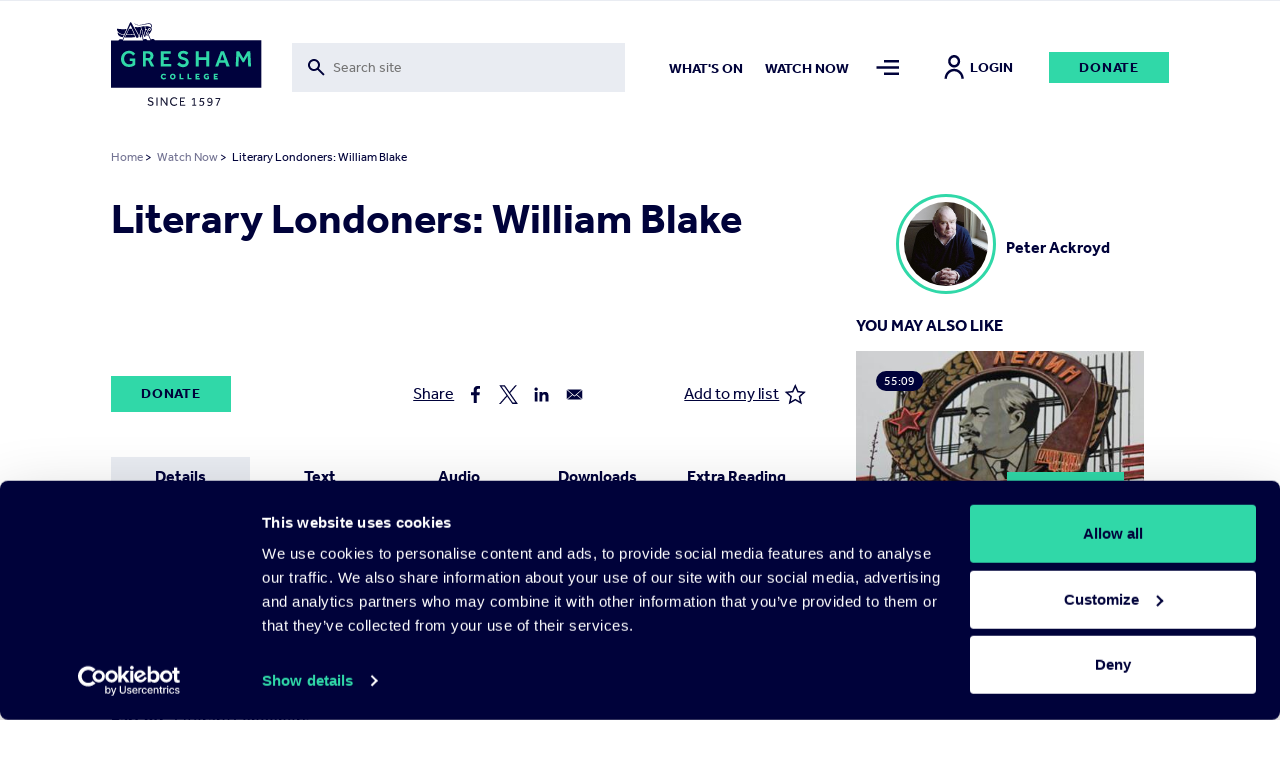

--- FILE ---
content_type: text/html; charset=UTF-8
request_url: https://www.gresham.ac.uk/watch-now/literary-londoners-william-blake
body_size: 14990
content:

<!DOCTYPE html>
<html lang="en" dir="ltr" prefix="og: https://ogp.me/ns#">
  <head>


  <script
    id="Cookiebot"
    src="https://consent.cookiebot.com/uc.js"
    data-cbid="f28a222f-7ce5-47b3-a123-92c2ab86a207"
    data-blockingmode="auto"
    type="text/javascript"
    defer
  ></script>

    <meta charset="utf-8" />
<meta name="description" content="This lecture begins the Literary Londoners series with a journey through the life of William Blake, exploring both his most famous works and the relationship he had to various locations and landmarks still found today in London." />
<meta name="abstract" content="https://www.gresham.ac.uk/watch-now/literary-londoners-william-blake" />
<meta name="keywords" content="Literary Londoners: William Blake" />
<link rel="canonical" href="https://www.gresham.ac.uk/watch-now/literary-londoners-william-blake" />
<meta name="robots" content="index, follow" />
<link rel="shortlink" href="https://www.gresham.ac.uk/node/11110" />
<meta name="generator" content="Drupal 9 (https://www.drupal.org)" />
<link rel="image_src" href="/sites/default/files/teaser-override/Literary%20Londoners%20William%20Blake_390x230.jpg" />
<meta property="og:site_name" content="Gresham College" />
<meta property="og:url" content="https://www.gresham.ac.uk/watch-now/literary-londoners-william-blake" />
<meta property="og:title" content="Literary Londoners: William Blake" />
<meta property="og:description" content="This lecture begins the Literary Londoners series with a journey through the life of William Blake, exploring both his most famous works and the relationship he had to various locations and landmarks still found today in London." />
<meta property="og:image" content="https://www.gresham.ac.uk/sites/default/files/styles/meta_facebook/public/teaser-override/Literary%20Londoners%20William%20Blake_390x230.jpg?itok=lcUZraTS" />
<meta property="og:image:width" content="1200" />
<meta property="og:image:height" content="630" />
<meta property="og:updated_time" content="2024-02-06T16:08:45+00:00" />
<meta name="twitter:card" content="summary" />
<meta name="twitter:site" content="@GreshamCollege" />
<meta name="twitter:title" content="Literary Londoners: William Blake | Gresham College" />
<meta name="twitter:creator" content="@GreshamCollege" />
<meta name="twitter:image" content="https://www.gresham.ac.uk/sites/default/files/styles/meta_twitter/public/teaser-override/Literary%20Londoners%20William%20Blake_390x230.jpg?itok=GrJ0MwTb" />
<meta name="Generator" content="Drupal 10 (https://www.drupal.org)" />
<meta name="MobileOptimized" content="width" />
<meta name="HandheldFriendly" content="true" />
<meta name="viewport" content="width=device-width, initial-scale=1.0" />
<script>window.dataLayer = window.dataLayer || []; window.dataLayer.push({"site":{"environment":"production","language":"en","country":"GB"},"page":{"pageURL":"https:\/\/www.gresham.ac.uk\/watch-now\/literary-londoners-william-blake","pagePath":"\/watch-now\/literary-londoners-william-blake","pageName":"Literary Londoners: William Blake","pageCategory":"Watch Now"},"user":{"loginStatus":"logged-out","userID":""}});</script>
<link rel="icon" href="/sites/default/files/favicon.svg" type="image/svg+xml" />

    <title>Literary Londoners: William Blake</title>
    <link rel="stylesheet" media="all" href="/sites/default/files/css/css_5iQnNW1eHoyyL53U2YJL0P0P8Jx4H3S90qZtsgWE5Tk.css?delta=0&amp;language=en&amp;theme=pippip&amp;include=[base64]" />
<link rel="stylesheet" media="all" href="/sites/default/files/css/css_W8Vkc6u1v3w-FN4v-fg35uqdZEY1N4I7i8CegHs3aHY.css?delta=1&amp;language=en&amp;theme=pippip&amp;include=[base64]" />
<link rel="stylesheet" media="all" href="/sites/default/files/css/css_3yyBfJjVs6gQvKN42wbccjsLUH4gp36PvlmH_swzffY.css?delta=2&amp;language=en&amp;theme=pippip&amp;include=[base64]" />
<link rel="stylesheet" media="all" href="/sites/default/files/css/css_SvlCDKlN6Bwq7cYg8Qq7URXMMd4dYFzqdRXwVks9kNM.css?delta=3&amp;language=en&amp;theme=pippip&amp;include=[base64]" />
<link rel="stylesheet" media="print" href="/sites/default/files/css/css_yRJjgo7Jzo5ttqexnH2qO1C_lN_k7WILBREuiiOkE0s.css?delta=4&amp;language=en&amp;theme=pippip&amp;include=[base64]" />
<link rel="stylesheet" media="all" href="/sites/default/files/css/css_0O0ye8GBHWw5tENVz_Fs5oBDQi671Vdy8aZxQVmCGLc.css?delta=5&amp;language=en&amp;theme=pippip&amp;include=[base64]" />

    

    <script data-cookieconsent="ignore">
      // Load the YouTube Iframe API if not already loaded.
      if (typeof YT === 'undefined' || typeof YT.Player === 'undefined') {
        var tag = document.createElement('script');
        tag.src = "https://www.youtube.com/iframe_api";
        var firstScriptTag = document.getElementsByTagName('script')[0];
        firstScriptTag.parentNode.insertBefore(tag, firstScriptTag);
      }

      // This function is called by the YouTube Iframe API when it's ready.
      // It must be in the global scope.
      window.onYouTubeIframeAPIReady = function () {
        // Attach the Drupal behavior once the YouTube API is ready.
        // This ensures jQuery and Drupal behaviors are available.
        (function ($, Drupal, drupalSettings) {
          Drupal.behaviors.gresham_datalayer.attach(document, drupalSettings);
        })(jQuery, Drupal, drupalSettings);
      };
    </script>

     <script data-cookieconsent="ignore" defer>
    window.dataLayer = window.dataLayer || [];
    function gtag() {
      dataLayer.push(arguments)
    }
    gtag("consent", "default", {
      ad_personalization: "denied",
      ad_storage: "denied",
      ad_user_data: "denied",
      analytics_storage: "denied",
      functionality_storage: "denied",
      personalization_storage: "denied",
      security_storage: "granted",
      wait_for_update: 500
    });
    gtag("set", "ads_data_redaction", true);
    gtag("set", "url_passthrough", true);
  </script>

  <!-- End Google Tag Manager -->
  <script data-cookieconsent="ignore">(function(w,d,s,l,i){w[l]=w[l]||[];w[l].push({'gtm.start':
  new Date().getTime(),event:'gtm.js'});var f=d.getElementsByTagName(s)[0],
  j=d.createElement(s),dl=l!='dataLayer'?'&l='+l:'';j.async=true;j.src=
  'https://www.googletagmanager.com/gtm.js?id='+i+dl;f.parentNode.insertBefore(j,f);
  })(window,document,'script','dataLayer','GTM-NK6DKV');</script>
  <!-- End Google Tag Manager -->

  </head>

  
  <body class="watch-now ct__event" data-nav="closed" data-search="closed">
        <aside>
      <a href="#main-content" class="skip-main">
        Skip to main content
      </a>
    </aside>

    


      <div class="dialog-off-canvas-main-canvas" data-off-canvas-main-canvas>
    <header>
    <div class="grid header">
        <div class="col-sm-2 col-8">
            <div class="header-logo">
                <a href="/" title="Home" rel="home">
                    <img src="/themes/pippip/assets/img/gresham-logo.svg" alt="Home" alt="Home" width="163px" height="91px">
                </a>
            </div>
        </div>
        <div class="col-lg-4 col-md-3 col-sm-1 hidden-xs-down">
            <div class="header-searchbar">
                <div class="views-exposed-form">
                    <form action="/search" method="get" id="views-exposed-form-search-search" accept-charset="UTF-8">
                        <div class="js-form-item form-item js-form-type-search-api-autocomplete form-type-search-api-autocomplete js-form-item-for form-item-for">
                            <label for="edit-for">Fulltext search</label>
                            <input placeholder="Search site" aria-label="Toggle search form" data-drupal-selector="edit-for" data-search-api-autocomplete-search="search" class="form-autocomplete form-text ui-autocomplete-input" data-autocomplete-path="/search_api_autocomplete/search?display=search&amp;&amp;filter=for" type="text" id="edit-for" name="for" value="" size="30" maxlength="128" data-once="autocomplete" autocomplete="off">
                        </div>
                    </form>
                </div>
                <div class="header-searchbar__mobile-icon">
                    <img src="/themes/pippip/assets/img/search.svg" alt="">
                </div>
            </div>

        </div>
        <div class="col-lg-6 col-md-7 col-sm-9 hidden-xs-down">
            <div class="links">
                  <nav role="navigation" aria-labelledby="block-mainnav2items-menu" id="block-mainnav2items" class="block block-menu navigation menu--main-nav-2-items">
            
  <h2 class="visually-hidden" id="block-mainnav2items-menu">Main Nav-2 items</h2>
  

        
              <ul class="menu">
                    <li class="m-main-nav__link">
        <a href="/whats-on" class="m-main-nav__link" data-drupal-link-system-path="node/100">What&#039;s on</a>
              </li>
                <li class="is-active-trail m-main-nav__link">
        <a href="/watch-now" class="is-active-trail m-main-nav__link" data-drupal-link-system-path="node/102">Watch now</a>
              </li>
        </ul>
  


  </nav>


                <a class="nav-toggle menu-icon" href="#" aria-label="Toggle mega menu">
                    <span class="menu-icon-inactive" alt=""></span>
                    <span class="menu-icon-active" alt=""></span>
                </a>
                                    <a class="h6 account-icon" href="/member/login"><img src="/themes/pippip/assets/img/in-person.svg" alt="">Login</a>
                                <a href="/get-involved/support-us/make-donation/donate-today" class="a-btn">Donate</a>
            </div>
        </div>
        <div class="col-4 hidden-sm-up">
            <div class="mobile-icons">
                <a class="nav-toggle search-icon">
                    <img class="search-icon-inactive" src="/themes/pippip/assets/img/search.svg" alt="">
                    <img class="search-icon-active" src="/themes/pippip/assets/img/close.svg" alt="">
                </a>
                <a class="nav-toggle menu-icon" >
                    <img class="menu-icon-inactive" src="/themes/pippip/assets/img/menu-default.svg" alt="">
                    <img class="menu-icon-active" src="/themes/pippip/assets/img/close.svg" alt="">
                </a>
            </div>
        </div>

    </div>
    <div class="header-search">
        <div class="grid">
            <div class="col-lg-10 offset-lg-2 col-md-11 offset-md-1 col-sm-12">
                <div class="header-search__container">
                    <div class="grid">
                        <div class="col-lg-3 col-md-1 order-md-2 hidden-xs-down">
                            <div class="header-search__container--actions">
                                <a class="header-search__container--actions-close"><img src="/themes/pippip/assets/img/close.svg" alt=""></a>
                            </div>
                        </div>
                        <div class="col-lg-9 col-md-11 order-md-1 desktop-search">
                            
<div class="views-exposed-form bef-exposed-form m-block m-block--views m-block--views-exposed-filter-blocksearch-search m-block__ m-" data-bef-auto-submit-full-form="" data-bef-auto-submit="" data-bef-auto-submit-delay="500" data-drupal-selector="views-exposed-form-search-search">
				<form action="/search" method="get" id="views-exposed-form-search-search" accept-charset="UTF-8">
  <div class="js-form-item form-item js-form-type-search-api-autocomplete form-type-search-api-autocomplete js-form-item-for form-item-for">
      <label for="edit-for">Fulltext search</label>
        <input placeholder="Search site" aria-label="Search form input" data-drupal-selector="edit-for" data-search-api-autocomplete-search="search" class="form-autocomplete form-text" data-autocomplete-path="/search_api_autocomplete/search?display=search&amp;&amp;filter=for" type="text" id="edit-for" name="for" value="" size="30" maxlength="128" />

        </div>
<div data-drupal-selector="edit-actions" class="form-actions js-form-wrapper form-wrapper" id="edit-actions"><input data-bef-auto-submit-click="" class="js-hide a-btn button js-form-submit form-submit" data-twig-suggestion="search_results_submit" value="Go" data-drupal-selector="edit-submit-search" type="submit" id="edit-submit-search" />

</div>

</form>

	</div>

                        </div>

                    </div>
                </div>
            </div>
        </div>
        <div class="grid">
            <div class="col-sm-12">
                <div class="header-search__suggestions">
                    <h4>Suggested searches:</h4>
                    <div class="o-teaser__content--topics">
                                                    <div class="o-teaser__content--topics-item">
                                <a href="/search?for=Astronomy">Astronomy</a>
                            </div>
                                                    <div class="o-teaser__content--topics-item">
                                <a href="/search?for=Religion">Religion</a>
                            </div>
                                                    <div class="o-teaser__content--topics-item">
                                <a href="/search?for=Chris Whitty">Chris Whitty</a>
                            </div>
                                                    <div class="o-teaser__content--topics-item">
                                <a href="/search?for=Maths">Maths</a>
                            </div>
                                                    <div class="o-teaser__content--topics-item">
                                <a href="/search?for=Barnard&#039;s Inn Hall">Barnard&#039;s Inn Hall</a>
                            </div>
                                            </div>
                </div>
            </div>
        </div>
    </div>
</header>




<main id="main-content" role="main" class="wrapper wapper--main">

    <div class="menu-overlay">
    <div class="grid">
        <div class="col-sm-12">
            <div class="menu-overlay__inner">
                <div class="grid">
                    <div class="col-md-3 col-sm-4 hidden-xs-down">
                        <div class="menu-overlay__inner--content">
                              
<div id="block-menuoverlay" class="m-block m-block--block-content m-block--block-contentaa938ca6-a981-43a4-90b3-a5d93f7bba27 m-block__menu-overlay m-menu-overlay">
   <h2>For the Love of Learning since 1597</h2>

<p>Gresham College provides outstanding educational talks and videos for the public free of charge. There are over 2,500 videos available on our website. Your support will help us to encourage people's love of learning for many years to come.&nbsp;</p>

    <div class="menu-overlay__inner--content-link">
        
<a href="/get-involved/support-us/make-donation"class="a-btn">Donate Today</a>    </div>
</div>


                        </div>
                    </div>
                    <div class="col-md-9 col-sm-8">
                        <div class="hidden-xs-down">
                              <nav role="navigation" aria-labelledby="block-mainnavigation-menu" id="block-mainnavigation" class="block block-menu navigation menu--main">
            
  <h2 class="visually-hidden" id="block-mainnavigation-menu">Main navigation</h2>
  

        
              <ul class="menu">
                    <li class="m-main-nav__link">
        <a href="/whats-on" class="m-main-nav__link" data-drupal-link-system-path="node/100">What&#039;s on</a>
                                <ul class="menu menu__dropdown dropdown">
                    <li class="m-main-nav__link">
        <a href="/whats-on/lecture-series-2025-26" class="m-main-nav__link" data-drupal-link-system-path="node/16191">Lecture Series&#039; 2025-26</a>
              </li>
                <li class="m-main-nav__link">
        <a href="/whats-on/venues" class="m-main-nav__link" data-drupal-link-system-path="node/15204">Venues</a>
              </li>
        </ul>
  
              </li>
                <li class="is-active-trail m-main-nav__link">
        <a href="/watch-now" class="is-active-trail m-main-nav__link" data-drupal-link-system-path="node/102">Watch Now</a>
                                <ul class="menu menu__dropdown dropdown">
                    <li class="m-main-nav__link">
        <a href="/watch-now/browse-all" class="m-main-nav__link" data-drupal-link-system-path="node/119">Browse All</a>
              </li>
                <li class="m-main-nav__link">
        <a href="/watch-now/series" class="m-main-nav__link" data-drupal-link-system-path="node/121">Series</a>
              </li>
                <li class="m-main-nav__link">
        <a href="/watch-now/playlists" class="m-main-nav__link" data-drupal-link-system-path="node/120">Playlists</a>
              </li>
        </ul>
  
              </li>
                <li class="m-main-nav__link">
        <a href="/speakers" class="m-main-nav__link" data-drupal-link-system-path="node/150">Speakers</a>
                                <ul class="menu menu__dropdown dropdown">
                    <li class="m-main-nav__link">
        <a href="/speakers" title="The Gresham Professors" class="m-main-nav__link" data-drupal-link-system-path="node/150">Professors</a>
              </li>
                <li class="m-main-nav__link">
        <a href="/speakers/all-speakers" class="m-main-nav__link" data-drupal-link-system-path="node/124">All Speakers</a>
              </li>
        </ul>
  
              </li>
                <li class="m-main-nav__link">
        <a href="/get-involved" class="m-main-nav__link" data-drupal-link-system-path="node/126">Get Involved</a>
                                <ul class="menu menu__dropdown dropdown">
                    <li class="m-main-nav__link">
        <a href="/get-involved/support-us" class="m-main-nav__link" data-drupal-link-system-path="node/127">Support Us</a>
              </li>
                <li class="m-main-nav__link">
        <a href="/hire-barnards-inn-hall" title="Hire Barnard’s Inn Hall for a variety of events" class="m-main-nav__link" data-drupal-link-system-path="node/14868">Hire Barnard’s Inn Hall</a>
              </li>
                <li class="m-main-nav__link">
        <a href="/get-involved/volunteer-gresham-college" class="m-main-nav__link" data-drupal-link-system-path="node/15965">Volunteer for Gresham</a>
              </li>
        </ul>
  
              </li>
                <li class="m-main-nav__link">
        <a href="/schools-and-colleges" class="m-main-nav__link" data-drupal-link-system-path="node/14871">Schools &amp; Colleges</a>
                                <ul class="menu menu__dropdown dropdown">
                    <li class="m-main-nav__link">
        <a href="/schools-and-colleges/sign-schools-updates" class="m-main-nav__link" data-drupal-link-system-path="node/14902">Sign up for Schools Updates</a>
              </li>
                <li class="m-main-nav__link">
        <a href="/schools-and-colleges/school-and-college-bookings" class="m-main-nav__link" data-drupal-link-system-path="node/14872">School Bookings</a>
              </li>
                <li class="m-main-nav__link">
        <a href="/schools-and-colleges/young-orator-year" class="m-main-nav__link" data-drupal-link-system-path="node/15240">Young Orator of the Year Competition</a>
              </li>
        </ul>
  
              </li>
                <li class="m-main-nav__link">
        <a href="/about-us" class="m-main-nav__link" data-drupal-link-system-path="node/137">About us</a>
                                <ul class="menu menu__dropdown dropdown">
                    <li class="m-main-nav__link">
        <a href="/about-us/work-gresham-college" class="m-main-nav__link" data-drupal-link-system-path="node/4699">Work for Gresham</a>
              </li>
                <li class="m-main-nav__link">
        <a href="/about-us/news" class="m-main-nav__link" data-drupal-link-system-path="node/143">News</a>
              </li>
                <li class="m-main-nav__link">
        <a href="/contact-us" class="m-main-nav__link" data-drupal-link-system-path="node/14899">Contact Us</a>
              </li>
                <li class="m-main-nav__link">
        <a href="/about-us/organisation" class="m-main-nav__link" data-drupal-link-system-path="node/14896">Organisation</a>
              </li>
                <li class="m-main-nav__link">
        <a href="/about-us/our-history" class="m-main-nav__link" data-drupal-link-system-path="node/14898">Our History</a>
              </li>
        </ul>
  
              </li>
        </ul>
  


  </nav>


                        </div>
                        <div class="hidden-sm-up">
                              <nav role="navigation" aria-labelledby="block-mobilemenu-2-menu" id="block-mobilemenu-2" class="block block-menu navigation menu--mobile-menu">
            
  <h2 class="visually-hidden" id="block-mobilemenu-2-menu">Mobile Menu</h2>
  

        
              <ul class="menu">
                    <li class="m-main-nav__link">
        <a href="/whats-on" class="m-main-nav__link" data-drupal-link-system-path="node/100">What&#039;s On</a>
              </li>
                <li class="is-active-trail m-main-nav__link">
        <a href="/watch-now" class="is-active-trail m-main-nav__link" data-drupal-link-system-path="node/102">Watch Now</a>
              </li>
                <li class="m-main-nav__link">
        <a href="/about-us" class="m-main-nav__link" data-drupal-link-system-path="node/137">About Us</a>
              </li>
                <li class="m-main-nav__link">
        <a href="/get-involved" class="m-main-nav__link" data-drupal-link-system-path="node/126">Get Involved</a>
              </li>
                <li class="m-main-nav__link">
        <a href="/schools-and-colleges" title="Schools and Colleges" class="m-main-nav__link" data-drupal-link-system-path="node/14871">Schools &amp; Colleges</a>
              </li>
                <li class="m-main-nav__link">
        <a href="/speakers" class="m-main-nav__link" data-drupal-link-system-path="node/150">Speakers</a>
              </li>
        </ul>
  


  </nav>


                            <div class="mobile-nav-extras">
                                <a href="/get-involved/support-us/make-donation/donate-today" class="a-btn">Donate</a>
                            </div>
                        </div>

                    </div>
                </div>
                <div class="grid hidden-xs-down">
                    <div class="col-sm-12">
                        <div class="menu-overlay__inner--footer">
                            <div class="grid">
                                <div class="col-md-3">
                                      
<div id="block-footersocial" class="m-block m-block--block-content m-block--block-content8117e3b1-ef32-440b-89cb-13b4735ef2da m-block__footer-social m-footer-social">
		
  
      <div class="m-social-links">
        <a href="https://www.youtube.com/GreshamCollege"  target="_blank" rel="noopener nofollow" class="m-social-links__link" aria-label="Open" title="Open">
    <svg width="46" height="35" viewBox="0 0 46 35" xmlns="http://www.w3.org/2000/svg"><path d="M22.842 0C.505 0 .114 1.986.114 17.5S.505 35 22.842 35c22.336 0 22.727-1.986 22.727-17.5S45.178 0 22.842 0zm7.284 18.26L19.92 23.022c-.893.413-1.625-.05-1.625-1.037v-8.972c0-.984.732-1.45 1.625-1.037l10.205 4.764c.893.418.893 1.1 0 1.518z" fill="#30D8A8"/></svg>
  </a>
  <a href="https://www.facebook.com/greshamcollege"  target="_blank" rel="noopener nofollow" class="m-social-links__link" aria-label="Open" title="Open">
    <svg width="36" height="35" viewBox="0 0 36 35" xmlns="http://www.w3.org/2000/svg"><path d="M31.751 0H4.53A3.9 3.9 0 00.64 3.889V31.11A3.9 3.9 0 004.53 35h13.61V21.389h-3.889v-4.813h3.89V12.59c0-4.207 2.356-7.163 7.322-7.163l3.506.004v5.065H26.64c-1.933 0-2.668 1.45-2.668 2.796v3.286h4.994l-1.105 4.81h-3.889V35h7.778a3.9 3.9 0 003.89-3.889V3.89A3.9 3.9 0 0031.75 0z" fill="#30D8A8"/></svg>
  </a>
  <a href="https://instagram.com/greshamcollege/"  target="_blank" rel="noopener nofollow" class="m-social-links__link" aria-label="Open" title="Open">
    <svg width="36" height="35" viewBox="0 0 36 35" xmlns="http://www.w3.org/2000/svg"><path d="M35.535 10.286a12.845 12.845 0 00-.813-4.248 8.579 8.579 0 00-2.02-3.1 8.579 8.579 0 00-3.1-2.02 12.845 12.845 0 00-4.246-.813C23.487.019 22.892 0 18.14 0c-4.752 0-5.347.02-7.214.105a12.845 12.845 0 00-4.248.813 8.579 8.579 0 00-3.102 2.02 8.579 8.579 0 00-2.018 3.1 12.845 12.845 0 00-.813 4.246C.66 12.153.64 12.748.64 17.5c0 4.752.02 5.347.105 7.214a12.85 12.85 0 00.813 4.248 8.579 8.579 0 002.02 3.1 8.577 8.577 0 003.1 2.02c1.359.51 2.795.784 4.246.813 1.869.086 2.464.105 7.216.105 4.752 0 5.347-.02 7.214-.105a12.845 12.845 0 004.249-.813 8.948 8.948 0 005.12-5.12c.508-1.359.783-2.795.812-4.246.086-1.869.105-2.464.105-7.216 0-4.752-.02-5.347-.105-7.214zm-3.15 14.286a9.68 9.68 0 01-.603 3.247 5.794 5.794 0 01-3.32 3.323 9.672 9.672 0 01-3.25.603c-1.847.084-2.4.101-7.072.101-4.672 0-5.227-.017-7.072-.101a9.681 9.681 0 01-3.247-.603 5.421 5.421 0 01-2.015-1.308 5.421 5.421 0 01-1.308-2.013 9.68 9.68 0 01-.603-3.25c-.084-1.846-.101-2.399-.101-7.071s.017-5.227.101-7.072a9.681 9.681 0 01.603-3.247c.28-.761.727-1.45 1.308-2.015A5.421 5.421 0 017.82 3.858a9.681 9.681 0 013.25-.603c1.846-.084 2.399-.101 7.071-.101 4.673 0 5.227.017 7.072.101a9.681 9.681 0 013.247.603c.761.28 1.45.727 2.015 1.308a5.421 5.421 0 011.308 2.013c.386 1.04.59 2.14.603 3.25.084 1.846.101 2.399.101 7.071s-.017 5.227-.1 7.072zM18.14 8.512a8.987 8.987 0 100 17.975 8.987 8.987 0 000-17.974zm0 14.821a5.833 5.833 0 110-11.666 5.833 5.833 0 010 11.666zM29.581 8.16a2.1 2.1 0 11-4.2 0 2.1 2.1 0 014.2 0z" fill="#30D8A8"/></svg>
  </a>
  <a href="https://www.tiktok.com/@greshamcollege?lang=en"  target="_blank" rel="noopener nofollow" class="m-social-links__link" aria-label="Open" title="Open">
    <svg width="32" height="36" viewBox="0 0 32 36" xmlns="http://www.w3.org/2000/svg"><path d="M27.78 7.65a8.142 8.142 0 01-.705-.41 9.9 9.9 0 01-1.808-1.537c-1.349-1.543-1.852-3.108-2.038-4.205h.008C23.082.588 23.146 0 23.155 0h-6.142v23.753c0 .319 0 .634-.014.945 0 .04-.003.075-.006.117 0 .017 0 .035-.003.053v.013a5.216 5.216 0 01-2.625 4.14 5.12 5.12 0 01-2.541.67c-2.862 0-5.182-2.333-5.182-5.215 0-2.882 2.32-5.216 5.182-5.216.541 0 1.08.085 1.595.252l.007-6.254a11.41 11.41 0 00-8.792 2.572 12.055 12.055 0 00-2.63 3.244c-.26.447-1.238 2.243-1.356 5.159-.075 1.655.422 3.37.659 4.078v.015c.15.417.727 1.84 1.668 3.041a12.483 12.483 0 002.66 2.51v-.014l.015.015c2.974 2.02 6.271 1.888 6.271 1.888.571-.023 2.483 0 4.654-1.03 2.408-1.14 3.78-2.84 3.78-2.84a11.807 11.807 0 002.059-3.422c.556-1.461.741-3.214.741-3.914V11.958c.075.045 1.067.702 1.067.702s1.43.916 3.661 1.513c1.6.425 3.757.514 3.757.514V8.589c-.755.082-2.29-.156-3.86-.94z" fill="#30D8A8"/></svg>
  </a>
  <a href="https://twitter.com/GreshamCollege"  target="_blank" rel="noopener nofollow" class="m-social-links__link" aria-label="Open" title="Open">
    <svg width="35" height="35" viewBox="0 0 35 35" xmlns="http://www.w3.org/2000/svg"><path d="M20.875 14.82L33.532 0h-3l-10.99 12.868L10.764 0H.64l13.274 19.459L.64 35h3l11.606-13.59L24.516 35H34.64L20.874 14.82zm-4.109 4.81l-1.344-1.937L4.72 2.274h4.608l8.635 12.443 1.345 1.938L30.534 32.83h-4.607l-9.16-13.198z" fill="#30D8A8"/></svg>
  </a>


    </div>
  
</div>


                                </div>
                                <div class="col-md-9">
                                    <div class="menu-overlay__inner--footer-topics">
                                        <h4>Popular topics:</h4>
                                        <div class="o-teaser__content--topics">
                                                                                            <div class="o-teaser__content--topics-item">
                                                    <a href="/watch-now/browse-all?&type=521">Asia</a>
                                                </div>
                                                                                            <div class="o-teaser__content--topics-item">
                                                    <a href="/watch-now/browse-all?&type=538">Discovery</a>
                                                </div>
                                                                                            <div class="o-teaser__content--topics-item">
                                                    <a href="/watch-now/browse-all?&type=554">Geography</a>
                                                </div>
                                                                                            <div class="o-teaser__content--topics-item">
                                                    <a href="/watch-now/browse-all?&type=572">Medieval</a>
                                                </div>
                                                                                            <div class="o-teaser__content--topics-item">
                                                    <a href="/watch-now/browse-all?&type=588">Protest</a>
                                                </div>
                                                                                    </div>
                                    </div>
                                </div>
                            </div>
                        </div>
                    </div>
                </div>
            </div>
        </div>
    </div>
</div>

      
<div id="block-liveeventblock" class="m-block m-block--syd-events m-block--syd-live-event m-block__ m-">
				

	</div>


      
<div id="block-pippip-breadcrumbs" class="m-block m-block--system m-block--system-breadcrumb-block m-block__ m-">
				  <div class="grid">
    <div class="col-sm-12">
      <nav class="a-breadcrumb" role="navigation" aria-labelledby="system-breadcrumb">
        <h2 id="system-breadcrumb" class="visually-hidden">Breadcrumb</h2>
        <ol>
                  <li>
                          <a href="/">Home</a>
                        >
          </li>
                  <li>
                          <a href="/watch-now">Watch Now</a>
                        >
          </li>
                  <li> Literary Londoners: William Blake</li>
        </ol>
      </nav>
    </div>
  </div>

	</div>



      <div data-drupal-messages-fallback class="hidden"></div>

        
<div id="block-pippip-content" class="m-block m-block--system m-block--system-main-block m-block__ m-">
					

<article  class="o-node o-event o-full">

	
			<div class="grid justify-center">
	<div class="col-12">
		<div class="grid justify-space-between">
			<div class="col-sm-12" aria-label="Main content">


				<div class="o-event__header grid">

					<div class="col-sm-8">
						
													<h1 class="h2">
								Literary Londoners: William Blake
							</h1>
													<div class="o-event__header--crowdcast">
															</div>
						</div>

                        <div class="col-sm-4 hidden-sm-down">

                                                            
                                <a href="/speakers/peter-ackroyd"  class="event-speakers">
                                    <div class="event-speakers__image">
                                                                                                                        <picture>
                                            <img src="https://www.gresham.ac.uk/sites/default/files/speaker_peterackroyd.jpg.crop_display.jpg" alt=" Peter Ackroyd " />
                                        </picture>
                                    </div>

                                    <div class="event-speakers__information">
                                        <h3> Peter Ackroyd </h3>
                                        <h4></h4>
                                    </div>
                                </a>


                                                                                    </div>

                    </div>

                    
					<div class="o-event__content grid">

						<div class="col-md-8">

							
								<div class="m-entity">
									<div class="grid">
										<div class="col-sm-12">
											<div class="o-event__content--video">
																							</div>
										</div>
									</div>
								</div>

								<div class="m-entity">
									<div class="o-event__content--actions">
										<div class="grid">
											<div class="col-md-5 col-sm-4">
												<div class="o-event__content--actions-donate">
													<a href="/get-involved/support-us/make-donation/donate-today" class="a-btn">Donate</a>
												</div>
											</div>
											<div class="col-md-7 col-sm-8">
												<div class="o-event__content--actions-container">
													<div class="o-event__content--actions-share">
														<h4>Share</h4>
														
<div class="m-block m-block--better-social-sharing-buttons m-block--social-sharing-buttons-block m-block__ m-">
				

<div style="display: none"><link rel="preload" href="/modules/contrib/better_social_sharing_buttons/assets/dist/sprites/social-icons--no-color.svg" as="image" type="image/svg+xml" crossorigin="anonymous" /></div>

<div class="social-sharing-buttons">
                <a href="https://www.facebook.com/sharer/sharer.php?u=https://www.gresham.ac.uk/watch-now/literary-londoners-william-blake&amp;title=Literary%20Londoners%3A%20William%20Blake" target="_blank" title="Share to Facebook" aria-label="Share to Facebook" class="social-sharing-buttons__button share-facebook" rel="noopener">
            <svg width="20px" height="20px" style="border-radius:3px;">
                <use href="/modules/contrib/better_social_sharing_buttons/assets/dist/sprites/social-icons--no-color.svg#facebook" />
            </svg>
        </a>
    
                <a href="https://twitter.com/intent/tweet?text=Literary%20Londoners%3A%20William%20Blake+https://www.gresham.ac.uk/watch-now/literary-londoners-william-blake" target="_blank" title="Share to X" aria-label="Share to X" class="social-sharing-buttons__button share-x" rel="noopener">
            <svg width="20px" height="20px" style="border-radius:3px;">
                <use href="/modules/contrib/better_social_sharing_buttons/assets/dist/sprites/social-icons--no-color.svg#x" />
            </svg>
        </a>
    
        
        
        
                <a href="https://www.linkedin.com/sharing/share-offsite/?url=https://www.gresham.ac.uk/watch-now/literary-londoners-william-blake" target="_blank" title="Share to Linkedin" aria-label="Share to Linkedin" class="social-sharing-buttons__button share-linkedin" rel="noopener">
            <svg width="20px" height="20px" style="border-radius:3px;">
                <use href="/modules/contrib/better_social_sharing_buttons/assets/dist/sprites/social-icons--no-color.svg#linkedin" />
            </svg>
        </a>
    
        
        
        
        
                <a href="mailto:?subject=Literary%20Londoners%3A%20William%20Blake&amp;body=https://www.gresham.ac.uk/watch-now/literary-londoners-william-blake" title="Share to Email" aria-label="Share to Email" class="social-sharing-buttons__button share-email" target="_blank" rel="noopener">
            <svg width="20px" height="20px" style="border-radius:3px;">
                <use href="/modules/contrib/better_social_sharing_buttons/assets/dist/sprites/social-icons--no-color.svg#email" />
            </svg>
        </a>
    
        
    </div>

	</div>

													</div>
													<div class="o-event__content--actions-favourite">
														    <a class="favourite-text" href="https://www.gresham.ac.uk/member/login?destination=/watch-now/literary-londoners-william-blake">Add to my list  <img src="/themes/pippip/assets/img/star-outlined.svg" alt="Star Filled"></a>
													</div>
												</div>
											</div>
										</div>
									</div>
								</div>

																											
<section class="m-entity m-entity__watch-pages" aria-label="watch_pages content block">

  
    <div class="m-entity__watch-pages">
        <div class="m-entity__watch-pages__header">
            <div class="hidden-xs-down">
                <ul>
                    <li class="m-entity__watch-pages__header--item active" data-destination="details">Details</li>
                    <li class="m-entity__watch-pages__header--item" data-destination="transcript">Text</li>
                    <li class="m-entity__watch-pages__header--item" data-destination="audio">Audio</li>
                    <li class="m-entity__watch-pages__header--item" data-destination="downloads">Downloads</li>
                    <li class="m-entity__watch-pages__header--item" data-destination="extra-reading">Extra Reading</li>
                </ul>
            </div>

            <div class="hidden-sm-up">
                <select name="m-entity__watch-pages--select" id="watch-pages-select">
                    <option value="details" selected>Details</option>
                    <option value="transcript">Text</option>
                    <option value="audio">Audio</option>
                    <option value="downloads">Downloads</option>
                    <option value="extra-reading">Extra Reading</option>
                </select>
            </div>

        </div>

        <div class="m-entity__watch-pages__content">
        <div class="m-entity__watch-pages__content--item active" data-destination="details">
            <p>This lecture begins the Literary Londoners series with a journey through the life of William Blake, exploring both his most famous works and the relationship he had to various locations and landmarks still found today in London.</p>

        </div>
        <div class="m-entity__watch-pages__content--item transcript" data-destination="transcript">
                                                <div class="m-entity__watch-pages__content--item-transcriptdownload">
                        <h4>Download Text</h4>
                        <div class="a-file">
    <div class="a-file__item">
        <a class="a-file__item" download href="/sites/default/files/05feb96peterackroyd.pdf">PDF Transcript <img src="/themes/pippip/assets/img/download.svg" alt=""></a>

    </div>
</div>
                    </div>
                                <div class="m-entity__watch-pages__content--item-transcript">
                    
                </div>
                    </div>
        <div class="m-entity__watch-pages__content--item" data-destination="audio">
            
        </div>
        <div class="m-entity__watch-pages__content--item" data-destination="downloads">
                            <div class="m-entity__watch-pages__content--item-transcriptdownload-item">
                    <div class="a-file">
    <div class="a-file__item">
        <a class="a-file__item" download href="/sites/default/files/05feb96peterackroyd.pdf">PDF Transcript <img src="/themes/pippip/assets/img/download.svg" alt=""></a>

    </div>
</div>
                </div>
                        
        </div>
        <div class="m-entity__watch-pages__content--item" data-destination="extra-reading">
            
        </div>
    </div>
    </div>

    


</section>

																	
								
								<div class="m-entity">
									<div class="o-event__content--watch-actions">
										<div class="grid">
											<div class="col-sm-12">
																									<div class="o-event__content--actions-partof">
														<h4>Part of:</h4>
														<div class="o-event__content--actions-partof-list">
																															<a href="/watch-now/series/literary-londoners">Literary Londoners</a>
																													</div>
													</div>
												
																									<div class="o-event__content--actions-date">
														<h4>This event was on Mon, 05 Feb 1996</h4>
													</div>
																								<div class="o-teaser__content--topics">
																											<div class="o-teaser__content--topics-item">
															<a href="/watch-now/browse-all?&type=523">Biography</a>				</div>
																											<div class="o-teaser__content--topics-item">
															<a href="/watch-now/browse-all?&type=566">Literature</a>				</div>
																											<div class="o-teaser__content--topics-item">
															<a href="/watch-now/browse-all?&type=555">Georgian</a>				</div>
																									</div>
											</div>
										</div>

									</div>
								</div>



							
							
							<div class="m-entity">
								<div class="grid">
									<div class="col-sm-12">
										<div class="o-event__speakers" id="event-speakers">
												

<article  class="o-node o-speaker-prof-page o-teaser o-teaser-large-teaser">

	
			<div class="o-teaser-large-teaser__container">
	<div class="o-teaser-large-teaser__container--image">
		<figure>
						
						
									<picture>
				<img src="/sites/default/files/styles/speaker/public/speaker_peterackroyd.jpg.crop_display.jpg?itok=bPv3-neI" alt="speaker_peterackroyd.jpg.crop_display.jpg"/>
			</picture>
		</figure>
	</div>
	<div class="o-teaser-large-teaser__container--content">

		<h2> Peter Ackroyd </h2>
		
		<p><p>Novelist, biographer and poet Peter Ackroyd was born in London on 5 October 1949. He graduated from Clare College, Cambridge, and studied at Yale University...</p></p>
		<a class="find-out-more" href="/speakers/peter-ackroyd">Find out more</a>
	</div>

</div>
			

</article>

										</div>
									</div>
								</div>
							</div>



							
<section class="m-entity m-entity__donation" aria-label="donation content block">

  
    <div class="grid">
        <div class="col-sm-12">
            <div class="m-entity__donation">
                <div class="m-entity__donation--content">
                    <h2>Support Gresham</h2>
                    <p>Gresham College has offered an outstanding education to the public free of charge for over 400 years. Today, Gresham College plays an important role in fostering a love of learning and a greater understanding of ourselves and the world around us. Your donation will help to widen our reach and to broaden our audience, allowing more people to benefit from a high-quality education from some of the brightest minds.&nbsp;</p>

                    <div class="m-entity__donation--content-link">
                        
<a href="/get-involved/support-us/make-donation/donate-today"class="a-btn">Donate</a>                    </div>
                </div>
            </div>

        </div>
    </div>



</section>


						</div>
						<div class="col-md-4" aria-label="Sidebar">


								
									<div class="o-event__sidebar--container-ymal-stacked">
																					<div class="m-entity__ymal">
												<div class="grid">
													<div class="col-sm-12">
														<div class="m-entity__ymal--title">
															<h2>You May Also Like</h2>
														</div>
														<div class="views-element-container"><div class="js-view-dom-id-4f3987c9c80f76392add9a24871f89c24820c758b89b4f7849d461a840f10332 view__recommended_events m-entity m-entity__view">
  
  
  

  
  
  

  <div class="unformatted-grid">
        	

<article  class="o-node o-event o-teaser o-teaser-lecture-watch-teaser">

	
			

	<div class="o-teaser__thumb">
		<a href="/watch-now/lenin-and-russian-revolution" title="Open Lenin and the Russian Revolution">
									
										
			
	
	

<picture>
			<img data-src="/sites/default/files/styles/teaser_thumb/public/2017-11-08_CatherineMerridale_IMG3_360x225.jpg?itok=QQ_ey45q" alt="Billboard shaped as Soviet order of Lenin medal with Lenin&#039;s profile at centre" class="lazy" />
	</picture>		</a>
					<div class="o-teaser__thumb--time">
				<h4>55:09</h4>
			</div>
				<a href="/watch-now/lenin-and-russian-revolution">
			<div class="o-teaser__thumb--tag">
									<h4>Watch Now</h4>
							</div>
		</a>
	</div>


<div class="o-teaser-lecture-watch-teaser o-teaser__content o-teaser-react">

	<div class="o-teaser-react__content">
		<h2>
			<a href="/watch-now/lenin-and-russian-revolution" title="Open Lenin and the Russian Revolution">
				Lenin and the Russian Revolution
			</a>
		</h2>

					<div class="o-teaser__content--speaker">
				<h4>Professor Catherine Merridale FBA</h4>
			</div>
		
					<div class="o-teaser__content--date">
				<h4>Wed, 08 Nov 2017</h4>
			</div>
		
		<div class="o-teaser__content--topics">
							<div class="o-teaser__content--topics-item">
					<a href="/watch-now/browse-all?&type=596">Russia</a>
				</div>
							<div class="o-teaser__content--topics-item">
					<a href="/watch-now/browse-all?&type=559">History</a>
				</div>
							<div class="o-teaser__content--topics-item">
					<a href="/watch-now/browse-all?&type=586">Politics</a>
				</div>
							<div class="o-teaser__content--topics-item">
					<a href="/watch-now/browse-all?&type=523">Biography</a>
				</div>
							<div class="o-teaser__content--topics-item">
					<a href="/watch-now/browse-all?&type=557">Government</a>
				</div>
					</div>
	</div>


</div>
	

</article>

        	

<article  class="o-node o-event o-teaser o-teaser-lecture-watch-teaser">

	
			

	<div class="o-teaser__thumb">
		<a href="/watch-now/historical-fiction" title="Open Historical Fiction from Sir Walter Scott to Georgette Heyer and Hilary Mantel">
									
			
			
	
	

<picture>
			<img data-src="/sites/default/files/styles/teaser_thumb/public/teaser-override/2023-03-01_Mullan-390x230.jpg?itok=uGKdVH2j" alt="Fairytale castle floating in clouds" class="lazy" />
	</picture>		</a>
					<div class="o-teaser__thumb--time">
				<h4>1:02:51</h4>
			</div>
				<a href="/watch-now/historical-fiction">
			<div class="o-teaser__thumb--tag">
									<h4>Watch Now</h4>
							</div>
		</a>
	</div>


<div class="o-teaser-lecture-watch-teaser o-teaser__content o-teaser-react">

	<div class="o-teaser-react__content">
		<h2>
			<a href="/watch-now/historical-fiction" title="Open Historical Fiction from Sir Walter Scott to Georgette Heyer and Hilary Mantel">
				Historical Fiction from Sir Walter Scott to Georgette Heyer and Hilary Mantel
			</a>
		</h2>

					<div class="o-teaser__content--speaker">
				<h4>Professor John Mullan </h4>
			</div>
		
					<div class="o-teaser__content--date">
				<h4>Wed, 01 Mar 2023</h4>
			</div>
		
		<div class="o-teaser__content--topics">
							<div class="o-teaser__content--topics-item">
					<a href="/watch-now/browse-all?&type=566">Literature</a>
				</div>
							<div class="o-teaser__content--topics-item">
					<a href="/watch-now/browse-all?&type=535">Culture</a>
				</div>
							<div class="o-teaser__content--topics-item">
					<a href="/watch-now/browse-all?&type=559">History</a>
				</div>
					</div>
	</div>


</div>
	

</article>

        	

<article  class="o-node o-event o-teaser o-teaser-lecture-watch-teaser">

	
			

	<div class="o-teaser__thumb">
		<a href="/watch-now/slave-stories-aesop-and-walter-crane" title="Open Slave Stories: Aesop and Walter Crane">
									
										
			
	
	

<picture>
			<img data-src="/sites/default/files/styles/teaser_thumb/public/2018-03-08_EdithHall_IMG2_360x225.jpg?itok=XwetNel2" alt="An illustration from &quot;The Baby&#039;s Own Aesop&quot;" class="lazy" />
	</picture>		</a>
					<div class="o-teaser__thumb--time">
				<h4>51:44</h4>
			</div>
				<a href="/watch-now/slave-stories-aesop-and-walter-crane">
			<div class="o-teaser__thumb--tag">
									<h4>Watch Now</h4>
							</div>
		</a>
	</div>


<div class="o-teaser-lecture-watch-teaser o-teaser__content o-teaser-react">

	<div class="o-teaser-react__content">
		<h2>
			<a href="/watch-now/slave-stories-aesop-and-walter-crane" title="Open Slave Stories: Aesop and Walter Crane">
				Slave Stories: Aesop and Walter Crane
			</a>
		</h2>

					<div class="o-teaser__content--speaker">
				<h4>Professor Edith Hall </h4>
			</div>
		
					<div class="o-teaser__content--date">
				<h4>Thu, 08 Mar 2018</h4>
			</div>
		
		<div class="o-teaser__content--topics">
							<div class="o-teaser__content--topics-item">
					<a href="/watch-now/browse-all?&type=559">History</a>
				</div>
							<div class="o-teaser__content--topics-item">
					<a href="/watch-now/browse-all?&type=566">Literature</a>
				</div>
							<div class="o-teaser__content--topics-item">
					<a href="/watch-now/browse-all?&type=593">Religion</a>
				</div>
							<div class="o-teaser__content--topics-item">
					<a href="/watch-now/browse-all?&type=516">Ancient</a>
				</div>
					</div>
	</div>


</div>
	

</article>

        	

<article  class="o-node o-event o-teaser o-teaser-lecture-watch-teaser">

	
			

	<div class="o-teaser__thumb">
		<a href="/watch-now/island-stories" title="Open Powell and Pressburger’s Island Stories">
									
										
			
	
	

<picture>
			<img data-src="/sites/default/files/styles/teaser_thumb/public/2020-01-27_IanChristie-360x225.jpg?itok=aUS2ZN8G" alt="A black and white photo of a man in theatrical makeup and costume, featuring dramatic eyebrows, a monocle, and a mark under his eye, centered within concentric green and grey circles against a purple background." class="lazy" />
	</picture>		</a>
					<div class="o-teaser__thumb--time">
				<h4>57:36</h4>
			</div>
				<a href="/watch-now/island-stories">
			<div class="o-teaser__thumb--tag">
									<h4>Watch Now</h4>
							</div>
		</a>
	</div>


<div class="o-teaser-lecture-watch-teaser o-teaser__content o-teaser-react">

	<div class="o-teaser-react__content">
		<h2>
			<a href="/watch-now/island-stories" title="Open Powell and Pressburger’s Island Stories">
				Powell and Pressburger’s Island Stories
			</a>
		</h2>

					<div class="o-teaser__content--speaker">
				<h4>Professor Ian Christie FBA</h4>
			</div>
		
					<div class="o-teaser__content--date">
				<h4>Mon, 27 Jan 2020</h4>
			</div>
		
		<div class="o-teaser__content--topics">
							<div class="o-teaser__content--topics-item">
					<a href="/watch-now/browse-all?&type=520">Art</a>
				</div>
							<div class="o-teaser__content--topics-item">
					<a href="/watch-now/browse-all?&type=551">Film</a>
				</div>
							<div class="o-teaser__content--topics-item">
					<a href="/watch-now/browse-all?&type=566">Literature</a>
				</div>
							<div class="o-teaser__content--topics-item">
					<a href="/watch-now/browse-all?&type=570">Media</a>
				</div>
					</div>
	</div>


</div>
	

</article>

  </div>



    

  
  

  
  
</div>
</div>

													</div>
												</div>
											</div>
																			</div>

								

						</div>

					</div>

				
			</div>

		</div>

	</div>
</div>

<div class="o-event__full-width">
		</div>
	

</article>

	</div>


  
      
<div id="block-prefooterpanel" class="m-block m-block--block-content m-block--block-content465914a9-d9b8-4978-8244-3313adc7367c m-block__prefooter-panel m-prefooter-panel">
		
    <div class="m-banner-ctas" style="background-image: url('/sites/default/files/footer/Full%20width%20banner.jpg')">
            <div class="grid">
                <div class="col-sm-12">
                    <div class="m-banner-ctas__content">
                    <h2 class="h1">Stay in touch</h2>
                    <div class="m-banner-ctas__content--ctas">
                                                    <div class="m-banner-ctas__content--ctas-item">
                                <a href="/sign-our-newsletter">subscribe to newsletter</a>
                            </div>
                                                    <div class="m-banner-ctas__content--ctas-item">
                                <a href="/hire-barnards-inn-hall">Hire Barnard’s Inn Hall </a>
                            </div>
                                                    <div class="m-banner-ctas__content--ctas-item">
                                <a href="/get-involved/support-us">Support Gresham College</a>
                            </div>
                                            </div>
                </div>
            </div>

        </div>
    </div>

</div>


</main>




<footer class="o-footer" role="contentinfo">
    <div class="o-footer__outer-container">
        <div class="o-footer__container grid">
            <div class="o-footer__social offset-sm-1 col-sm-10">
                
<div id="block-footersocial" class="m-block m-block--block-content m-block--block-content8117e3b1-ef32-440b-89cb-13b4735ef2da m-block__footer-social m-footer-social">
		
  
      <div class="m-social-links">
        <a href="https://www.youtube.com/GreshamCollege"  target="_blank" rel="noopener nofollow" class="m-social-links__link" aria-label="Open" title="Open">
    <svg width="46" height="35" viewBox="0 0 46 35" xmlns="http://www.w3.org/2000/svg"><path d="M22.842 0C.505 0 .114 1.986.114 17.5S.505 35 22.842 35c22.336 0 22.727-1.986 22.727-17.5S45.178 0 22.842 0zm7.284 18.26L19.92 23.022c-.893.413-1.625-.05-1.625-1.037v-8.972c0-.984.732-1.45 1.625-1.037l10.205 4.764c.893.418.893 1.1 0 1.518z" fill="#30D8A8"/></svg>
  </a>
  <a href="https://www.facebook.com/greshamcollege"  target="_blank" rel="noopener nofollow" class="m-social-links__link" aria-label="Open" title="Open">
    <svg width="36" height="35" viewBox="0 0 36 35" xmlns="http://www.w3.org/2000/svg"><path d="M31.751 0H4.53A3.9 3.9 0 00.64 3.889V31.11A3.9 3.9 0 004.53 35h13.61V21.389h-3.889v-4.813h3.89V12.59c0-4.207 2.356-7.163 7.322-7.163l3.506.004v5.065H26.64c-1.933 0-2.668 1.45-2.668 2.796v3.286h4.994l-1.105 4.81h-3.889V35h7.778a3.9 3.9 0 003.89-3.889V3.89A3.9 3.9 0 0031.75 0z" fill="#30D8A8"/></svg>
  </a>
  <a href="https://instagram.com/greshamcollege/"  target="_blank" rel="noopener nofollow" class="m-social-links__link" aria-label="Open" title="Open">
    <svg width="36" height="35" viewBox="0 0 36 35" xmlns="http://www.w3.org/2000/svg"><path d="M35.535 10.286a12.845 12.845 0 00-.813-4.248 8.579 8.579 0 00-2.02-3.1 8.579 8.579 0 00-3.1-2.02 12.845 12.845 0 00-4.246-.813C23.487.019 22.892 0 18.14 0c-4.752 0-5.347.02-7.214.105a12.845 12.845 0 00-4.248.813 8.579 8.579 0 00-3.102 2.02 8.579 8.579 0 00-2.018 3.1 12.845 12.845 0 00-.813 4.246C.66 12.153.64 12.748.64 17.5c0 4.752.02 5.347.105 7.214a12.85 12.85 0 00.813 4.248 8.579 8.579 0 002.02 3.1 8.577 8.577 0 003.1 2.02c1.359.51 2.795.784 4.246.813 1.869.086 2.464.105 7.216.105 4.752 0 5.347-.02 7.214-.105a12.845 12.845 0 004.249-.813 8.948 8.948 0 005.12-5.12c.508-1.359.783-2.795.812-4.246.086-1.869.105-2.464.105-7.216 0-4.752-.02-5.347-.105-7.214zm-3.15 14.286a9.68 9.68 0 01-.603 3.247 5.794 5.794 0 01-3.32 3.323 9.672 9.672 0 01-3.25.603c-1.847.084-2.4.101-7.072.101-4.672 0-5.227-.017-7.072-.101a9.681 9.681 0 01-3.247-.603 5.421 5.421 0 01-2.015-1.308 5.421 5.421 0 01-1.308-2.013 9.68 9.68 0 01-.603-3.25c-.084-1.846-.101-2.399-.101-7.071s.017-5.227.101-7.072a9.681 9.681 0 01.603-3.247c.28-.761.727-1.45 1.308-2.015A5.421 5.421 0 017.82 3.858a9.681 9.681 0 013.25-.603c1.846-.084 2.399-.101 7.071-.101 4.673 0 5.227.017 7.072.101a9.681 9.681 0 013.247.603c.761.28 1.45.727 2.015 1.308a5.421 5.421 0 011.308 2.013c.386 1.04.59 2.14.603 3.25.084 1.846.101 2.399.101 7.071s-.017 5.227-.1 7.072zM18.14 8.512a8.987 8.987 0 100 17.975 8.987 8.987 0 000-17.974zm0 14.821a5.833 5.833 0 110-11.666 5.833 5.833 0 010 11.666zM29.581 8.16a2.1 2.1 0 11-4.2 0 2.1 2.1 0 014.2 0z" fill="#30D8A8"/></svg>
  </a>
  <a href="https://www.tiktok.com/@greshamcollege?lang=en"  target="_blank" rel="noopener nofollow" class="m-social-links__link" aria-label="Open" title="Open">
    <svg width="32" height="36" viewBox="0 0 32 36" xmlns="http://www.w3.org/2000/svg"><path d="M27.78 7.65a8.142 8.142 0 01-.705-.41 9.9 9.9 0 01-1.808-1.537c-1.349-1.543-1.852-3.108-2.038-4.205h.008C23.082.588 23.146 0 23.155 0h-6.142v23.753c0 .319 0 .634-.014.945 0 .04-.003.075-.006.117 0 .017 0 .035-.003.053v.013a5.216 5.216 0 01-2.625 4.14 5.12 5.12 0 01-2.541.67c-2.862 0-5.182-2.333-5.182-5.215 0-2.882 2.32-5.216 5.182-5.216.541 0 1.08.085 1.595.252l.007-6.254a11.41 11.41 0 00-8.792 2.572 12.055 12.055 0 00-2.63 3.244c-.26.447-1.238 2.243-1.356 5.159-.075 1.655.422 3.37.659 4.078v.015c.15.417.727 1.84 1.668 3.041a12.483 12.483 0 002.66 2.51v-.014l.015.015c2.974 2.02 6.271 1.888 6.271 1.888.571-.023 2.483 0 4.654-1.03 2.408-1.14 3.78-2.84 3.78-2.84a11.807 11.807 0 002.059-3.422c.556-1.461.741-3.214.741-3.914V11.958c.075.045 1.067.702 1.067.702s1.43.916 3.661 1.513c1.6.425 3.757.514 3.757.514V8.589c-.755.082-2.29-.156-3.86-.94z" fill="#30D8A8"/></svg>
  </a>
  <a href="https://twitter.com/GreshamCollege"  target="_blank" rel="noopener nofollow" class="m-social-links__link" aria-label="Open" title="Open">
    <svg width="35" height="35" viewBox="0 0 35 35" xmlns="http://www.w3.org/2000/svg"><path d="M20.875 14.82L33.532 0h-3l-10.99 12.868L10.764 0H.64l13.274 19.459L.64 35h3l11.606-13.59L24.516 35H34.64L20.874 14.82zm-4.109 4.81l-1.344-1.937L4.72 2.274h4.608l8.635 12.443 1.345 1.938L30.534 32.83h-4.607l-9.16-13.198z" fill="#30D8A8"/></svg>
  </a>


    </div>
  
</div>


            </div>
            <div class="o-footer__grid offset-sm-1 col-sm-10">
                  
<div id="block-footer" class="o-footer__grid--container">
            <div class="o-footer__grid--item">
    <div class="o-footer__grid--item-content">
        <h5>About Gresham College</h5>
        <p>Gresham College has been providing free, public lectures since 1597. Gresham College is a registered charity in England and Wales (Charity no. 1039962) and a limited company (Company no. 2953431)</p>

    </div>
    <div class="o-footer__grid--item-links">
                    <a href="/about-us">About us</a>
                    <a href="/about-us/news">Latest News</a>
                    <a href="/faqs">FAQs</a>
            </div>
</div><div class="o-footer__grid--item">
    <div class="o-footer__grid--item-content">
        <h5>Venue Hire</h5>
        <p>Our historic venue in the heart of London offers a unique, versatile space, suitable for a range of events.</p>

    </div>
    <div class="o-footer__grid--item-links">
                    <a href="/hire-barnards-inn-hall">Find out more</a>
            </div>
</div><div class="o-footer__grid--item">
    <div class="o-footer__grid--item-content">
        <h5>Support us</h5>
        <p>We are very grateful to our supporters who support our mission to open up education.</p>

    </div>
    <div class="o-footer__grid--item-links">
                    <a href="/get-involved/support-us">Ways to support</a>
            </div>
</div>
    </div>


            </div>
            <div class="offset-sm-1 col-sm-10">
                <div class="o-footer__container--links">
                    <div class="o-footer__container--links-copyright">
                        <p>© Gresham College 2026</p>
                    </div>
                    <div class="o-footer__container--links-menu">
                        
              <ul class="menu">
                    <li class="m-main-nav__link">
        <a href="/contact-us" class="m-main-nav__link" data-drupal-link-system-path="node/14899">Contact Us</a>
              </li>
                <li class="m-main-nav__link">
        <a href="/accessibility" class="m-main-nav__link" data-drupal-link-system-path="node/15193">Accessibility</a>
              </li>
                <li class="m-main-nav__link">
        <a href="/cookie-policy" class="m-main-nav__link" data-drupal-link-system-path="node/15194">Cookie policy</a>
              </li>
                <li class="m-main-nav__link">
        <a href="/privacy-policy" class="m-main-nav__link" data-drupal-link-system-path="node/15195">Privacy Policy</a>
              </li>
                <li class="m-main-nav__link">
        <a href="/terms-and-conditions" title="Terms and Conditions for this Website" class="m-main-nav__link" data-drupal-link-system-path="node/15242">Terms and Conditions</a>
              </li>
        </ul>
  


                    </div>
                </div>
                <div class="o-footer__container--untitled">
                    <a href="https://un.titled.co.uk" aria-label="An Un.titled Site">An Un.titled Site</a>
                </div>
            </div>
        </div>
    </div>
</footer>


  


  </div>

    

    <script type="application/json" data-drupal-selector="drupal-settings-json">{"path":{"baseUrl":"\/","pathPrefix":"","currentPath":"node\/11110","currentPathIsAdmin":false,"isFront":false,"currentLanguage":"en"},"pluralDelimiter":"\u0003","suppressDeprecationErrors":true,"ajaxPageState":{"libraries":"[base64]","theme":"pippip","theme_token":null},"ajaxTrustedUrl":{"\/search":true},"search_api_autocomplete":{"search":{"auto_submit":true}},"user":{"uid":0,"permissionsHash":"89288d20af06d07e34c5ea480543c9aa6ff90d6a7246f7004c0cdbe2d4bd9998"}}</script>
<script src="/core/assets/vendor/jquery/jquery.min.js?v=3.7.1"></script>
<script src="/core/assets/vendor/once/once.min.js?v=1.0.1"></script>
<script src="/core/misc/drupalSettingsLoader.js?v=10.2.4"></script>
<script src="/core/misc/drupal.js?v=10.2.4"></script>
<script src="/core/misc/drupal.init.js?v=10.2.4"></script>
<script src="/core/assets/vendor/jquery.ui/ui/version-min.js?v=10.2.4"></script>
<script src="/core/assets/vendor/jquery.ui/ui/data-min.js?v=10.2.4"></script>
<script src="/core/assets/vendor/jquery.ui/ui/disable-selection-min.js?v=10.2.4"></script>
<script src="/core/assets/vendor/jquery.ui/ui/form-min.js?v=10.2.4"></script>
<script src="/core/assets/vendor/jquery.ui/ui/jquery-patch-min.js?v=10.2.4"></script>
<script src="/core/assets/vendor/jquery.ui/ui/scroll-parent-min.js?v=10.2.4"></script>
<script src="/core/assets/vendor/jquery.ui/ui/unique-id-min.js?v=10.2.4"></script>
<script src="/core/assets/vendor/jquery.ui/ui/focusable-min.js?v=10.2.4"></script>
<script src="/core/assets/vendor/jquery.ui/ui/ie-min.js?v=10.2.4"></script>
<script src="/core/assets/vendor/jquery.ui/ui/keycode-min.js?v=10.2.4"></script>
<script src="/core/assets/vendor/jquery.ui/ui/plugin-min.js?v=10.2.4"></script>
<script src="/core/assets/vendor/jquery.ui/ui/safe-active-element-min.js?v=10.2.4"></script>
<script src="/core/assets/vendor/jquery.ui/ui/safe-blur-min.js?v=10.2.4"></script>
<script src="/core/assets/vendor/jquery.ui/ui/widget-min.js?v=10.2.4"></script>
<script src="/core/assets/vendor/jquery.ui/ui/labels-min.js?v=10.2.4"></script>
<script src="/core/assets/vendor/jquery.ui/ui/widgets/autocomplete-min.js?v=10.2.4"></script>
<script src="/core/assets/vendor/jquery.ui/ui/widgets/menu-min.js?v=10.2.4"></script>
<script src="/core/assets/vendor/tabbable/index.umd.min.js?v=6.2.0"></script>
<script src="/core/misc/autocomplete.js?v=10.2.4"></script>
<script src="/modules/custom/gresham_datalayer/js/gresham_datalayer.js?v=1.x"></script>
<script src="https://cdnjs.cloudflare.com/polyfill/v3/polyfill.min.js?version=4.8.0"></script>
<script src="/themes/pippip/dist/js/defaults.js?v=1.x"></script>
<script src="/themes/pippip/dist/js/global.js?v=1.x"></script>
<script src="/themes/pippip/assets/js/slick.js?t95uxh"></script>
<script src="/themes/pippip/dist/js/slick-init.js?t95uxh"></script>
<script src="/themes/pippip/dist/js/watchpages.js?t95uxh"></script>
<script src="/modules/contrib/better_exposed_filters/js/better_exposed_filters.js?v=4.x"></script>
<script src="/core/misc/debounce.js?v=10.2.4"></script>
<script src="/modules/contrib/better_exposed_filters/js/auto_submit.js?v=4.x"></script>
<script src="/core/misc/progress.js?v=10.2.4"></script>
<script src="/core/assets/vendor/loadjs/loadjs.min.js?v=4.2.0"></script>
<script src="/core/misc/announce.js?v=10.2.4"></script>
<script src="/core/misc/message.js?v=10.2.4"></script>
<script src="/core/misc/ajax.js?v=10.2.4"></script>
<script src="/themes/contrib/stable/js/ajax.js?v=10.2.4"></script>
<script src="/core/misc/jquery.tabbable.shim.js?v=10.2.4"></script>
<script src="/core/misc/position.js?v=10.2.4"></script>
<script src="/modules/contrib/search_api_autocomplete/js/search_api_autocomplete.js?t95uxh"></script>
<script src="/modules/custom/search_autocomplete_extension/js/search-autocomplete-extension.js?t95uxh"></script>

  </body>
  <div class="menu-active"></div>
</html>

